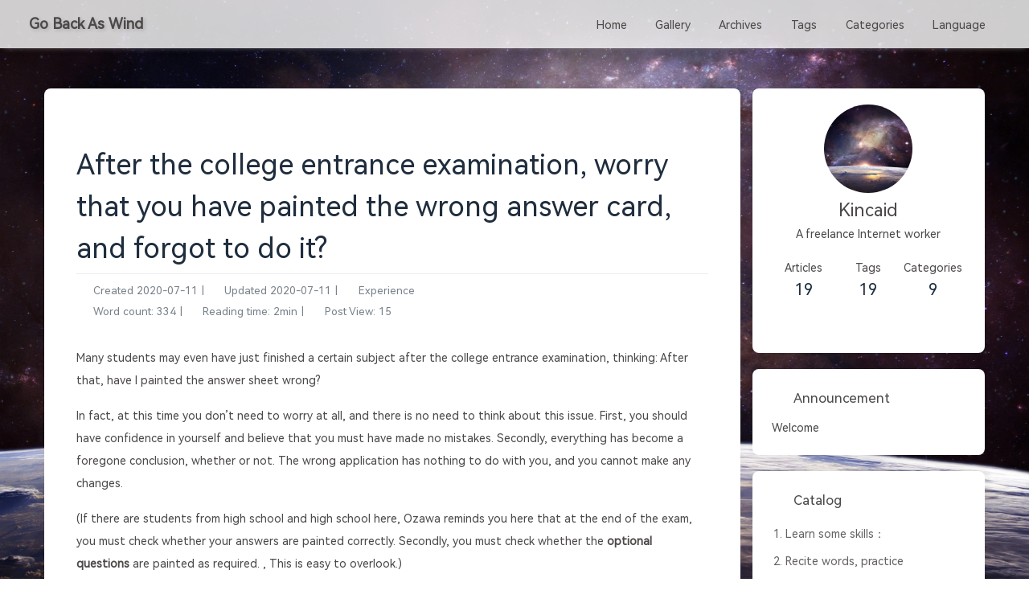

--- FILE ---
content_type: text/html
request_url: https://r2wind.com/articles/20200711.html
body_size: 6532
content:
<!DOCTYPE html><html lang="en" data-theme="light"><head><meta charset="UTF-8"><meta http-equiv="X-UA-Compatible" content="IE=edge"><meta name="viewport" content="width=device-width, initial-scale=1.0, maximum-scale=1.0, user-scalable=no"><title>After the college entrance examination, worry that you have painted the wrong answer card, and forgot to do it? | Go Back As Wind</title><meta name="author" content="Kincaid"><meta name="copyright" content="Kincaid"><meta name="format-detection" content="telephone=no"><meta name="theme-color" content="#ffffff"><meta name="description" content="Many students may even have just finished a certain subject after the college entrance examination, thinking: After that, have I painted the answer sheet wrong? In fact, at this time you don’t need to">
<meta property="og:type" content="article">
<meta property="og:title" content="After the college entrance examination, worry that you have painted the wrong answer card, and forgot to do it?">
<meta property="og:url" content="https://r2wind.com/articles/20200711.html">
<meta property="og:site_name" content="Go Back As Wind">
<meta property="og:description" content="Many students may even have just finished a certain subject after the college entrance examination, thinking: After that, have I painted the answer sheet wrong? In fact, at this time you don’t need to">
<meta property="og:locale" content="en_US">
<meta property="og:image" content="https://resources.r2wind.com/img/tree-736882_1280.jpg">
<meta property="article:published_time" content="2020-07-11T13:52:52.000Z">
<meta property="article:modified_time" content="2020-07-11T13:52:52.000Z">
<meta property="article:author" content="Kincaid">
<meta property="article:tag" content="Learn">
<meta name="twitter:card" content="summary">
<meta name="twitter:image" content="https://resources.r2wind.com/img/tree-736882_1280.jpg"><link rel="shortcut icon" href="https://resources.r2wind.com/img/logo.ico"><link rel="canonical" href="https://r2wind.com/articles/20200711.html"><link rel="preconnect" href="//cdn.jsdelivr.net"/><link rel="preconnect" href="//www.google-analytics.com" crossorigin=""/><link rel="preconnect" href="//busuanzi.ibruce.info"/><meta/><meta/><link rel="stylesheet" href="/css/index.css"><script src="/cdn-cgi/scripts/7d0fa10a/cloudflare-static/rocket-loader.min.js" data-cf-settings="4e89cb721072f5be7121fb0f-|49"></script><link rel="stylesheet" href="https://mirrors.r2wind.com/npm/@fortawesome/fontawesome-free/css/all.min.css" media="print" onload="this.media='all'"><script src="/cdn-cgi/scripts/7d0fa10a/cloudflare-static/rocket-loader.min.js" data-cf-settings="4e89cb721072f5be7121fb0f-|49"></script><link rel="stylesheet" href="https://mirrors.r2wind.com/npm/@fancyapps/ui/dist/fancybox.min.css" media="print" onload="this.media='all'"><script async="async" src="https://www.googletagmanager.com/gtag/js?id=G-V01X98EDSJ" type="4e89cb721072f5be7121fb0f-text/javascript"></script><script type="4e89cb721072f5be7121fb0f-text/javascript">window.dataLayer = window.dataLayer || [];
function gtag(){dataLayer.push(arguments);}
gtag('js', new Date());
gtag('config', 'G-V01X98EDSJ');
</script><script type="4e89cb721072f5be7121fb0f-text/javascript">const GLOBAL_CONFIG = { 
  root: '/',
  algolia: undefined,
  localSearch: undefined,
  translate: undefined,
  noticeOutdate: undefined,
  highlight: {"plugin":"highlighjs","highlightCopy":true,"highlightLang":true,"highlightHeightLimit":false},
  copy: {
    success: 'Copy successfully',
    error: 'Copy error',
    noSupport: 'The browser does not support'
  },
  relativeDate: {
    homepage: true,
    post: false
  },
  runtime: 'days',
  date_suffix: {
    just: 'Just',
    min: 'minutes ago',
    hour: 'hours ago',
    day: 'days ago',
    month: 'months ago'
  },
  copyright: undefined,
  lightbox: 'fancybox',
  Snackbar: undefined,
  source: {
    justifiedGallery: {
      js: 'https://cdn.jsdelivr.net/npm/flickr-justified-gallery/dist/fjGallery.min.js',
      css: 'https://cdn.jsdelivr.net/npm/flickr-justified-gallery/dist/fjGallery.min.css'
    }
  },
  isPhotoFigcaption: false,
  islazyload: false,
  isAnchor: false,
  percent: {
    toc: true,
    rightside: false,
  }
}</script><script id="config-diff" type="4e89cb721072f5be7121fb0f-text/javascript">var GLOBAL_CONFIG_SITE = {
  title: 'After the college entrance examination, worry that you have painted the wrong answer card, and forgot to do it?',
  isPost: true,
  isHome: false,
  isHighlightShrink: false,
  isToc: true,
  postUpdate: '2020-07-11 21:52:52'
}</script><noscript><style type="text/css">
  #nav {
    opacity: 1
  }
  .justified-gallery img {
    opacity: 1
  }

  #recent-posts time,
  #post-meta time {
    display: inline !important
  }
</style></noscript><script type="4e89cb721072f5be7121fb0f-text/javascript">(win=>{
    win.saveToLocal = {
      set: function setWithExpiry(key, value, ttl) {
        if (ttl === 0) return
        const now = new Date()
        const expiryDay = ttl * 86400000
        const item = {
          value: value,
          expiry: now.getTime() + expiryDay,
        }
        localStorage.setItem(key, JSON.stringify(item))
      },

      get: function getWithExpiry(key) {
        const itemStr = localStorage.getItem(key)

        if (!itemStr) {
          return undefined
        }
        const item = JSON.parse(itemStr)
        const now = new Date()

        if (now.getTime() > item.expiry) {
          localStorage.removeItem(key)
          return undefined
        }
        return item.value
      }
    }
  
    win.getScript = url => new Promise((resolve, reject) => {
      const script = document.createElement('script')
      script.src = url
      script.async = true
      script.onerror = reject
      script.onload = script.onreadystatechange = function() {
        const loadState = this.readyState
        if (loadState && loadState !== 'loaded' && loadState !== 'complete') return
        script.onload = script.onreadystatechange = null
        resolve()
      }
      document.head.appendChild(script)
    })
  
      win.activateDarkMode = function () {
        document.documentElement.setAttribute('data-theme', 'dark')
        if (document.querySelector('meta[name="theme-color"]') !== null) {
          document.querySelector('meta[name="theme-color"]').setAttribute('content', '#0d0d0d')
        }
      }
      win.activateLightMode = function () {
        document.documentElement.setAttribute('data-theme', 'light')
        if (document.querySelector('meta[name="theme-color"]') !== null) {
          document.querySelector('meta[name="theme-color"]').setAttribute('content', '#ffffff')
        }
      }
      const t = saveToLocal.get('theme')
    
          if (t === 'dark') activateDarkMode()
          else if (t === 'light') activateLightMode()
        
      const asideStatus = saveToLocal.get('aside-status')
      if (asideStatus !== undefined) {
        if (asideStatus === 'hide') {
          document.documentElement.classList.add('hide-aside')
        } else {
          document.documentElement.classList.remove('hide-aside')
        }
      }
    
    const detectApple = () => {
      if(/iPad|iPhone|iPod|Macintosh/.test(navigator.userAgent)){
        document.documentElement.classList.add('apple')
      }
    }
    detectApple()
    })(window)</script><link rel="stylesheet" href="https://fonts.r2wind.com/fonts.css"><meta name="generator" content="Hexo 6.3.0"><link rel="alternate" href="/atom.xml" title="Go Back As Wind" type="application/atom+xml">
</head><body><div id="web_bg"></div><div id="sidebar"><div id="menu-mask"></div><div id="sidebar-menus"><div class="avatar-img is-center"><script src="/cdn-cgi/scripts/7d0fa10a/cloudflare-static/rocket-loader.min.js" data-cf-settings="4e89cb721072f5be7121fb0f-|49"></script><img src="https://resources.r2wind.com/img/background.jpg" onerror="onerror=null;src='/img/friend_404.gif'" alt="avatar"/></div><div class="sidebar-site-data site-data is-center"><a href="/archives/"><div class="headline">Articles</div><div class="length-num">19</div></a><a href="/tags/"><div class="headline">Tags</div><div class="length-num">19</div></a><a href="/categories/"><div class="headline">Categories</div><div class="length-num">9</div></a></div><hr/><div class="menus_items"><div class="menus_item"><a class="site-page" href="/"><i class="fa-fw fas fa-home"></i><span> Home</span></a></div><div class="menus_item"><a class="site-page" href="/Gallery"><i class="fa-fw fa fa-image"></i><span> Gallery</span></a></div><div class="menus_item"><a class="site-page" href="/archives/"><i class="fa-fw fas fa-archive"></i><span> Archives</span></a></div><div class="menus_item"><a class="site-page" href="/tags/"><i class="fa-fw fas fa-tags"></i><span> Tags</span></a></div><div class="menus_item"><a class="site-page" href="/categories/"><i class="fa-fw fas fa-folder-open"></i><span> Categories</span></a></div><div class="menus_item"><a class="site-page group" href="javascript:void(0);"><i class="fa-fw fas fa-language"></i><span> Language</span><i class="fas fa-chevron-down"></i></a><ul class="menus_item_child"><li><a class="site-page child" target="_blank" rel="noopener" href="https://r2wind.cn"><span> 简体中文</span></a></li><li><a class="site-page child" target="_blank" rel="noopener" href="https://yjz.hk"><span> 繁體中文</span></a></li></ul></div></div></div></div><div class="post" id="body-wrap"><header class="not-top-img" id="page-header"><nav id="nav"><span id="blog-info"><a href="/" title="Go Back As Wind"><span class="site-name">Go Back As Wind</span></a></span><div id="menus"><div class="menus_items"><div class="menus_item"><a class="site-page" href="/"><i class="fa-fw fas fa-home"></i><span> Home</span></a></div><div class="menus_item"><a class="site-page" href="/Gallery"><i class="fa-fw fa fa-image"></i><span> Gallery</span></a></div><div class="menus_item"><a class="site-page" href="/archives/"><i class="fa-fw fas fa-archive"></i><span> Archives</span></a></div><div class="menus_item"><a class="site-page" href="/tags/"><i class="fa-fw fas fa-tags"></i><span> Tags</span></a></div><div class="menus_item"><a class="site-page" href="/categories/"><i class="fa-fw fas fa-folder-open"></i><span> Categories</span></a></div><div class="menus_item"><a class="site-page group" href="javascript:void(0);"><i class="fa-fw fas fa-language"></i><span> Language</span><i class="fas fa-chevron-down"></i></a><ul class="menus_item_child"><li><a class="site-page child" target="_blank" rel="noopener" href="https://r2wind.cn"><span> 简体中文</span></a></li><li><a class="site-page child" target="_blank" rel="noopener" href="https://yjz.hk"><span> 繁體中文</span></a></li></ul></div></div><div id="toggle-menu"><a class="site-page"><i class="fas fa-bars fa-fw"></i></a></div></div></nav></header><main class="layout" id="content-inner"><div id="post"><div id="post-info"><h1 class="post-title">After the college entrance examination, worry that you have painted the wrong answer card, and forgot to do it?</h1><div id="post-meta"><div class="meta-firstline"><span class="post-meta-date"><i class="far fa-calendar-alt fa-fw post-meta-icon"></i><span class="post-meta-label">Created</span><time class="post-meta-date-created" datetime="2020-07-11T13:52:52.000Z" title="Created 2020-07-11 21:52:52">2020-07-11</time><span class="post-meta-separator">|</span><i class="fas fa-history fa-fw post-meta-icon"></i><span class="post-meta-label">Updated</span><time class="post-meta-date-updated" datetime="2020-07-11T13:52:52.000Z" title="Updated 2020-07-11 21:52:52">2020-07-11</time></span><span class="post-meta-categories"><span class="post-meta-separator">|</span><i class="fas fa-inbox fa-fw post-meta-icon"></i><a class="post-meta-categories" href="/categories/Experience/">Experience</a></span></div><div class="meta-secondline"><span class="post-meta-separator">|</span><span class="post-meta-wordcount"><i class="far fa-file-word fa-fw post-meta-icon"></i><span class="post-meta-label">Word count:</span><span class="word-count">334</span><span class="post-meta-separator">|</span><i class="far fa-clock fa-fw post-meta-icon"></i><span class="post-meta-label">Reading time:</span><span>2min</span></span><span class="post-meta-separator">|</span><span class="post-meta-pv-cv" id="" data-flag-title="After the college entrance examination, worry that you have painted the wrong answer card, and forgot to do it?"><i class="far fa-eye fa-fw post-meta-icon"></i><span class="post-meta-label">Post View:</span><span id="busuanzi_value_page_pv"><i class="fa-solid fa-spinner fa-spin"></i></span></span></div></div></div><article class="post-content" id="article-container"><p>Many students may even have just finished a certain subject after the college entrance examination, thinking: After that, have I painted the answer sheet wrong?</p>
<p>In fact, at this time you don’t need to worry at all, and there is no need to think about this issue. First, you should have confidence in yourself and believe that you must have made no mistakes. Secondly, everything has become a foregone conclusion, whether or not. The wrong application has nothing to do with you, and you cannot make any changes.</p>
<p>(If there are students from high school and high school here, Ozawa reminds you here that at the end of the exam, you must check whether your answers are painted correctly. Secondly, you must check whether the <strong>optional questions</strong> are painted as required. , This is easy to overlook.)</p>
<p>Rather than thinking about these things after finishing the exam, high school students should consider doing the following things to improve themselves:</p>
<h1 id="Learn-some-skills："><a href="#Learn-some-skills：" class="headerlink" title="Learn some skills："></a><strong>Learn some skills：</strong></h1><p>After the exam, you can choose to learn some skills:</p>
<ul>
<li>Learn to drive, you can go to test subject one and so on.</li>
<li>The use of office software (you will use this when you go to university).</li>
<li><strong>python</strong> (This thing is really popular now, and many companies are hiring relevant talents).</li>
</ul>
<h1 id="Recite-words-practice-pronunciation"><a href="#Recite-words-practice-pronunciation" class="headerlink" title="Recite words, practice pronunciation"></a><strong>Recite words, practice pronunciation</strong></h1><p>Everyone knows that colleges need to pass CET-4 and CET-6, so you can consider memorizing vocabulary, practice listening and pronunciation during this holiday, and prepare for CET-4 and CET-6 exams in advance.</p>
<h1 id="look-for-a-job"><a href="#look-for-a-job" class="headerlink" title="look for a job"></a><strong>look for a job</strong></h1><p>You can find an internship job, experience social life, exercise your own abilities, or participate in some online practical activities, such as the knowledge co-construction of Socialwiki, Tencent Youth Science and Technology College, and so on.</p>
<h1 id="To-travel"><a href="#To-travel" class="headerlink" title="To travel"></a><strong>To travel</strong></h1><p>Come on a walk-and-go trip, go where you want to go, but remember to pay attention to personal protection~</p>
<p>Finally,</p>
<p>Ozawa is here to wish everyone ** the title of the gold list, and get admitted to the ideal university**!</p>
</article><div class="post-copyright"><div class="post-copyright__author"><span class="post-copyright-meta">Author: </span><span class="post-copyright-info"><a href="https://r2wind.com">Kincaid</a></span></div><div class="post-copyright__type"><span class="post-copyright-meta">Link: </span><span class="post-copyright-info"><a href="https://r2wind.com/articles/20200711.html">https://r2wind.com/articles/20200711.html</a></span></div><div class="post-copyright__notice"><span class="post-copyright-meta">Copyright Notice: </span><span class="post-copyright-info">All articles in this blog are licensed under <a target="_blank" rel="noopener" href="https://creativecommons.org/licenses/by-nc-sa/4.0/">CC BY-NC-SA 4.0</a> unless stating additionally.</span></div></div><div class="tag_share"><div class="post-meta__tag-list"><a class="post-meta__tags" href="/tags/Learn/">Learn</a></div><div class="post_share"><div class="social-share" data-image="https://resources.r2wind.com/img/tree-736882_1280.jpg" data-sites="facebook,twitter,wechat,weibo,qq"></div><script src="/cdn-cgi/scripts/7d0fa10a/cloudflare-static/rocket-loader.min.js" data-cf-settings="4e89cb721072f5be7121fb0f-|49"></script><link rel="stylesheet" href="https://mirrors.r2wind.com/npm/butterfly-extsrc/sharejs/dist/css/share.min.css" media="print" onload="this.media='all'"><script src="https://mirrors.r2wind.com/npm/butterfly-extsrc/sharejs/dist/js/social-share.min.js" defer type="4e89cb721072f5be7121fb0f-text/javascript"></script></div></div><nav class="pagination-post" id="pagination"><div class="prev-post pull-left"><a href="/articles/20200725.html" title="How to post a long video in WeChat Moments (not folded style)"><script src="/cdn-cgi/scripts/7d0fa10a/cloudflare-static/rocket-loader.min.js" data-cf-settings="4e89cb721072f5be7121fb0f-|49"></script><img class="cover" src="https://resources.r2wind.com/img/mountains-139012_1280.jpg" onerror="onerror=null;src='/img/404.jpg'" alt="cover of previous post"><div class="pagination-info"><div class="label">Previous Post</div><div class="prev_info">How to post a long video in WeChat Moments (not folded style)</div></div></a></div><div class="next-post pull-right"><a href="/articles/20200310.html" title="WeCom mobile version and computer version live broadcast tutorial"><script src="/cdn-cgi/scripts/7d0fa10a/cloudflare-static/rocket-loader.min.js" data-cf-settings="4e89cb721072f5be7121fb0f-|49"></script><img class="cover" src="https://resources.r2wind.com/img/iceberg-404966_1280.jpg" onerror="onerror=null;src='/img/404.jpg'" alt="cover of next post"><div class="pagination-info"><div class="label">Next Post</div><div class="next_info">WeCom mobile version and computer version live broadcast tutorial</div></div></a></div></nav></div><div class="aside-content" id="aside-content"><div class="card-widget card-info"><div class="is-center"><div class="avatar-img"><script src="/cdn-cgi/scripts/7d0fa10a/cloudflare-static/rocket-loader.min.js" data-cf-settings="4e89cb721072f5be7121fb0f-|49"></script><img src="https://resources.r2wind.com/img/background.jpg" onerror="this.onerror=null;this.src='/img/friend_404.gif'" alt="avatar"/></div><div class="author-info__name">Kincaid</div><div class="author-info__description">A freelance Internet worker</div></div><div class="card-info-data site-data is-center"><a href="/archives/"><div class="headline">Articles</div><div class="length-num">19</div></a><a href="/tags/"><div class="headline">Tags</div><div class="length-num">19</div></a><a href="/categories/"><div class="headline">Categories</div><div class="length-num">9</div></a></div><div class="card-info-social-icons is-center"><a class="social-icon" href="https://github.com/KincaidYang" target="_blank" title="Github"><i class="fab fa-github"></i></a><a class="social-icon" href="/cdn-cgi/l/email-protection#6f1605152f1d5d1806010b41001d08" target="_blank" title="Email"><i class="fas fa-envelope"></i></a><a class="social-icon" href="/atom.xml" target="_blank" title="RSS"><i class="fa fa-rss"></i></a></div></div><div class="card-widget card-announcement"><div class="item-headline"><i class="fas fa-bullhorn fa-shake"></i><span>Announcement</span></div><div class="announcement_content">Welcome</div></div><div class="sticky_layout"><div class="card-widget" id="card-toc"><div class="item-headline"><i class="fas fa-stream"></i><span>Catalog</span><span class="toc-percentage"></span></div><div class="toc-content"><ol class="toc"><li class="toc-item toc-level-1"><a class="toc-link" href="#Learn-some-skills%EF%BC%9A"><span class="toc-number">1.</span> <span class="toc-text">Learn some skills：</span></a></li><li class="toc-item toc-level-1"><a class="toc-link" href="#Recite-words-practice-pronunciation"><span class="toc-number">2.</span> <span class="toc-text">Recite words, practice pronunciation</span></a></li><li class="toc-item toc-level-1"><a class="toc-link" href="#look-for-a-job"><span class="toc-number">3.</span> <span class="toc-text">look for a job</span></a></li><li class="toc-item toc-level-1"><a class="toc-link" href="#To-travel"><span class="toc-number">4.</span> <span class="toc-text">To travel</span></a></li></ol></div></div><div class="card-widget card-recent-post"><div class="item-headline"><i class="fas fa-history"></i><span>Recent Post</span></div><div class="aside-list"><div class="aside-list-item"><a class="thumbnail" href="/articles/20220417.html" title="2022 &quot;ends&quot; early~"><script src="/cdn-cgi/scripts/7d0fa10a/cloudflare-static/rocket-loader.min.js" data-cf-settings="4e89cb721072f5be7121fb0f-|49"></script><img src="https://resources.r2wind.com/img/202204/sky-6811874_1920.jpg" onerror="this.onerror=null;this.src='/img/404.jpg'" alt="2022 &quot;ends&quot; early~"/></a><div class="content"><a class="title" href="/articles/20220417.html" title="2022 &quot;ends&quot; early~">2022 &quot;ends&quot; early~</a><time datetime="2022-04-17T15:14:22.000Z" title="Created 2022-04-17 23:14:22">2022-04-17</time></div></div><div class="aside-list-item"><a class="thumbnail" href="/articles/20220416.html" title="AS205794"><script src="/cdn-cgi/scripts/7d0fa10a/cloudflare-static/rocket-loader.min.js" data-cf-settings="4e89cb721072f5be7121fb0f-|49"></script><img src="https://resources.r2wind.com/img/202204/flowers-7050948_1920.jpg" onerror="this.onerror=null;this.src='/img/404.jpg'" alt="AS205794"/></a><div class="content"><a class="title" href="/articles/20220416.html" title="AS205794">AS205794</a><time datetime="2022-04-16T12:57:49.000Z" title="Created 2022-04-16 20:57:49">2022-04-16</time></div></div><div class="aside-list-item"><a class="thumbnail" href="/articles/20220412.html" title="Use Caddy to build a lightweight web server"><script src="/cdn-cgi/scripts/7d0fa10a/cloudflare-static/rocket-loader.min.js" data-cf-settings="4e89cb721072f5be7121fb0f-|49"></script><img src="https://resources.r2wind.com/img/202204/grass-5212125_1920.jpg" onerror="this.onerror=null;this.src='/img/404.jpg'" alt="Use Caddy to build a lightweight web server"/></a><div class="content"><a class="title" href="/articles/20220412.html" title="Use Caddy to build a lightweight web server">Use Caddy to build a lightweight web server</a><time datetime="2022-04-12T04:41:53.000Z" title="Created 2022-04-12 12:41:53">2022-04-12</time></div></div><div class="aside-list-item"><a class="thumbnail" href="/articles/20220328.html" title="The solution to the prompt &quot;One or more intermediate certificates in the certificate chain are missing&quot; when Tencent Cloud free SSL certificate is deployed in IIS"><script src="/cdn-cgi/scripts/7d0fa10a/cloudflare-static/rocket-loader.min.js" data-cf-settings="4e89cb721072f5be7121fb0f-|49"></script><img src="https://resources.r2wind.com/img/202203/ocean-6530523_1280.jpg" onerror="this.onerror=null;this.src='/img/404.jpg'" alt="The solution to the prompt &quot;One or more intermediate certificates in the certificate chain are missing&quot; when Tencent Cloud free SSL certificate is deployed in IIS"/></a><div class="content"><a class="title" href="/articles/20220328.html" title="The solution to the prompt &quot;One or more intermediate certificates in the certificate chain are missing&quot; when Tencent Cloud free SSL certificate is deployed in IIS">The solution to the prompt &quot;One or more intermediate certificates in the certificate chain are missing&quot; when Tencent Cloud free SSL certificate is deployed in IIS</a><time datetime="2022-03-28T14:42:34.000Z" title="Created 2022-03-28 22:42:34">2022-03-28</time></div></div><div class="aside-list-item"><a class="thumbnail" href="/articles/20220217.html" title="BuyVM Configure AnyCast IP"><script src="/cdn-cgi/scripts/7d0fa10a/cloudflare-static/rocket-loader.min.js" data-cf-settings="4e89cb721072f5be7121fb0f-|49"></script><img src="https://resources.r2wind.com/img/202202/feather-7009025_1280.jpg" onerror="this.onerror=null;this.src='/img/404.jpg'" alt="BuyVM Configure AnyCast IP"/></a><div class="content"><a class="title" href="/articles/20220217.html" title="BuyVM Configure AnyCast IP">BuyVM Configure AnyCast IP</a><time datetime="2022-02-17T05:21:37.000Z" title="Created 2022-02-17 13:21:37">2022-02-17</time></div></div></div></div></div></div></main><footer id="footer" style="background-image: url('https://resources.r2wind.com/img/background.jpg')"><div id="footer-wrap"><div class="copyright">&copy;2017 - 2023 By Kincaid</div><div class="framework-info"><span>Power By </span><a target="_blank" rel="noopener" href="https://hexo.io">Hexo</a><span class="footer-separator">|</span><span>Theme By </span><a target="_blank" rel="noopener" href="https://github.com/jerryc127/hexo-theme-butterfly">Butterfly</a><span class="footer-separator">|</span><span>CoverImage By </span><a target="_blank" rel="noopener" href="https://pixabay.com/">Pixabay</a></div></div></footer></div><div id="rightside"><div id="rightside-config-hide"><button id="readmode" type="button" title="Read Mode"><i class="fas fa-book-open"></i></button><button id="darkmode" type="button" title="Switch Between Light And Dark Mode"><i class="fas fa-adjust"></i></button><button id="hide-aside-btn" type="button" title="Toggle between single-column and double-column"><i class="fas fa-arrows-alt-h"></i></button></div><div id="rightside-config-show"><button id="rightside_config" type="button" title="Setting"><i class="fas fa-cog fa-spin"></i></button><button class="close" id="mobile-toc-button" type="button" title="Table Of Contents"><i class="fas fa-list-ul"></i></button><button id="go-up" type="button" title="Back To Top"><span class="scroll-percent"></span><i class="fas fa-arrow-up"></i></button></div></div><div><script data-cfasync="false" src="/cdn-cgi/scripts/5c5dd728/cloudflare-static/email-decode.min.js"></script><script src="/js/utils.js" type="4e89cb721072f5be7121fb0f-text/javascript"></script><script src="/js/main.js" type="4e89cb721072f5be7121fb0f-text/javascript"></script><script src="https://mirrors.r2wind.com/npm/@fancyapps/ui/dist/fancybox.umd.min.js" type="4e89cb721072f5be7121fb0f-text/javascript"></script><div class="js-pjax"></div><canvas class="fireworks" mobile="false"></canvas><script src="https://mirrors.r2wind.com/npm/butterfly-extsrc/dist/fireworks.min.js" type="4e89cb721072f5be7121fb0f-text/javascript"></script><script async data-pjax src="//busuanzi.ibruce.info/busuanzi/2.3/busuanzi.pure.mini.js" type="4e89cb721072f5be7121fb0f-text/javascript"></script></div><script src="/cdn-cgi/scripts/7d0fa10a/cloudflare-static/rocket-loader.min.js" data-cf-settings="4e89cb721072f5be7121fb0f-|49" defer></script><script defer src="https://static.cloudflareinsights.com/beacon.min.js/vcd15cbe7772f49c399c6a5babf22c1241717689176015" integrity="sha512-ZpsOmlRQV6y907TI0dKBHq9Md29nnaEIPlkf84rnaERnq6zvWvPUqr2ft8M1aS28oN72PdrCzSjY4U6VaAw1EQ==" data-cf-beacon='{"version":"2024.11.0","token":"0efe8ed7d40d46a89cd276863aa6b447","r":1,"server_timing":{"name":{"cfCacheStatus":true,"cfEdge":true,"cfExtPri":true,"cfL4":true,"cfOrigin":true,"cfSpeedBrain":true},"location_startswith":null}}' crossorigin="anonymous"></script>
</body></html>

--- FILE ---
content_type: application/javascript
request_url: https://r2wind.com/js/main.js
body_size: 5703
content:
document.addEventListener('DOMContentLoaded', function () {
  let headerContentWidth, $nav
  let mobileSidebarOpen = false

  const adjustMenu = init => {
    const getAllWidth = ele => {
      let width = 0
      ele.length && Array.from(ele).forEach(i => { width += i.offsetWidth })
      return width
    }

    if (init) {
      const blogInfoWidth = getAllWidth(document.querySelector('#blog-info > a').children)
      const menusWidth = getAllWidth(document.getElementById('menus').children)
      headerContentWidth = blogInfoWidth + menusWidth
      $nav = document.getElementById('nav')
    }

    let hideMenuIndex = ''
    if (window.innerWidth <= 768) hideMenuIndex = true
    else hideMenuIndex = headerContentWidth > $nav.offsetWidth - 120

    if (hideMenuIndex) {
      $nav.classList.add('hide-menu')
    } else {
      $nav.classList.remove('hide-menu')
    }
  }

  // 初始化header
  const initAdjust = () => {
    adjustMenu(true)
    $nav.classList.add('show')
  }

  // sidebar menus
  const sidebarFn = {
    open: () => {
      btf.sidebarPaddingR()
      document.body.style.overflow = 'hidden'
      btf.animateIn(document.getElementById('menu-mask'), 'to_show 0.5s')
      document.getElementById('sidebar-menus').classList.add('open')
      mobileSidebarOpen = true
    },
    close: () => {
      const $body = document.body
      $body.style.overflow = ''
      $body.style.paddingRight = ''
      btf.animateOut(document.getElementById('menu-mask'), 'to_hide 0.5s')
      document.getElementById('sidebar-menus').classList.remove('open')
      mobileSidebarOpen = false
    }
  }

  /**
   * 首頁top_img底下的箭頭
   */
  const scrollDownInIndex = () => {
    const $scrollDownEle = document.getElementById('scroll-down')
    $scrollDownEle && $scrollDownEle.addEventListener('click', function () {
      btf.scrollToDest(document.getElementById('content-inner').offsetTop, 300)
    })
  }

  /**
   * 代碼
   * 只適用於Hexo默認的代碼渲染
   */
  const addHighlightTool = function () {
    const highLight = GLOBAL_CONFIG.highlight
    if (!highLight) return

    const isHighlightCopy = highLight.highlightCopy
    const isHighlightLang = highLight.highlightLang
    const isHighlightShrink = GLOBAL_CONFIG_SITE.isHighlightShrink
    const highlightHeightLimit = highLight.highlightHeightLimit
    const isShowTool = isHighlightCopy || isHighlightLang || isHighlightShrink !== undefined
    const $figureHighlight = highLight.plugin === 'highlighjs' ? document.querySelectorAll('figure.highlight') : document.querySelectorAll('pre[class*="language-"]')

    if (!((isShowTool || highlightHeightLimit) && $figureHighlight.length)) return

    const isPrismjs = highLight.plugin === 'prismjs'

    let highlightShrinkEle = ''
    let highlightCopyEle = ''
    const highlightShrinkClass = isHighlightShrink === true ? 'closed' : ''

    if (isHighlightShrink !== undefined) {
      highlightShrinkEle = `<i class="fas fa-angle-down expand ${highlightShrinkClass}"></i>`
    }

    if (isHighlightCopy) {
      highlightCopyEle = '<div class="copy-notice"></div><i class="fas fa-paste copy-button"></i>'
    }

    const copy = (text, ctx) => {
      if (document.queryCommandSupported && document.queryCommandSupported('copy')) {
        document.execCommand('copy')
        if (GLOBAL_CONFIG.Snackbar !== undefined) {
          btf.snackbarShow(GLOBAL_CONFIG.copy.success)
        } else {
          const prevEle = ctx.previousElementSibling
          prevEle.innerText = GLOBAL_CONFIG.copy.success
          prevEle.style.opacity = 1
          setTimeout(() => { prevEle.style.opacity = 0 }, 700)
        }
      } else {
        if (GLOBAL_CONFIG.Snackbar !== undefined) {
          btf.snackbarShow(GLOBAL_CONFIG.copy.noSupport)
        } else {
          ctx.previousElementSibling.innerText = GLOBAL_CONFIG.copy.noSupport
        }
      }
    }

    // click events
    const highlightCopyFn = (ele) => {
      const $buttonParent = ele.parentNode
      $buttonParent.classList.add('copy-true')
      const selection = window.getSelection()
      const range = document.createRange()
      if (isPrismjs) range.selectNodeContents($buttonParent.querySelectorAll('pre code')[0])
      else range.selectNodeContents($buttonParent.querySelectorAll('table .code pre')[0])
      selection.removeAllRanges()
      selection.addRange(range)
      const text = selection.toString()
      copy(text, ele.lastChild)
      selection.removeAllRanges()
      $buttonParent.classList.remove('copy-true')
    }

    const highlightShrinkFn = (ele) => {
      const $nextEle = [...ele.parentNode.children].slice(1)
      ele.firstChild.classList.toggle('closed')
      if (btf.isHidden($nextEle[$nextEle.length - 1])) {
        $nextEle.forEach(e => { e.style.display = 'block' })
      } else {
        $nextEle.forEach(e => { e.style.display = 'none' })
      }
    }

    const highlightToolsFn = function (e) {
      const $target = e.target.classList
      if ($target.contains('expand')) highlightShrinkFn(this)
      else if ($target.contains('copy-button')) highlightCopyFn(this)
    }

    const expandCode = function () {
      this.classList.toggle('expand-done')
    }

    function createEle (lang, item, service) {
      const fragment = document.createDocumentFragment()

      if (isShowTool) {
        const hlTools = document.createElement('div')
        hlTools.className = `highlight-tools ${highlightShrinkClass}`
        hlTools.innerHTML = highlightShrinkEle + lang + highlightCopyEle
        hlTools.addEventListener('click', highlightToolsFn)
        fragment.appendChild(hlTools)
      }

      if (highlightHeightLimit && item.offsetHeight > highlightHeightLimit + 30) {
        const ele = document.createElement('div')
        ele.className = 'code-expand-btn'
        ele.innerHTML = '<i class="fas fa-angle-double-down"></i>'
        ele.addEventListener('click', expandCode)
        fragment.appendChild(ele)
      }

      if (service === 'hl') {
        item.insertBefore(fragment, item.firstChild)
      } else {
        item.parentNode.insertBefore(fragment, item)
      }
    }

    if (isHighlightLang) {
      if (isPrismjs) {
        $figureHighlight.forEach(function (item) {
          const langName = item.getAttribute('data-language') ? item.getAttribute('data-language') : 'Code'
          const highlightLangEle = `<div class="code-lang">${langName}</div>`
          btf.wrap(item, 'figure', { class: 'highlight' })
          createEle(highlightLangEle, item)
        })
      } else {
        $figureHighlight.forEach(function (item) {
          let langName = item.getAttribute('class').split(' ')[1]
          if (langName === 'plain' || langName === undefined) langName = 'Code'
          const highlightLangEle = `<div class="code-lang">${langName}</div>`
          createEle(highlightLangEle, item, 'hl')
        })
      }
    } else {
      if (isPrismjs) {
        $figureHighlight.forEach(function (item) {
          btf.wrap(item, 'figure', { class: 'highlight' })
          createEle('', item)
        })
      } else {
        $figureHighlight.forEach(function (item) {
          createEle('', item, 'hl')
        })
      }
    }
  }

  /**
   * PhotoFigcaption
   */
  function addPhotoFigcaption () {
    document.querySelectorAll('#article-container img').forEach(function (item) {
      const parentEle = item.parentNode
      const altValue = item.title || item.alt
      if (altValue && !parentEle.parentNode.classList.contains('justified-gallery')) {
        const ele = document.createElement('div')
        ele.className = 'img-alt is-center'
        ele.textContent = altValue
        parentEle.insertBefore(ele, item.nextSibling)
      }
    })
  }

  /**
   * Lightbox
   */
  const runLightbox = () => {
    btf.loadLightbox(document.querySelectorAll('#article-container img:not(.no-lightbox)'))
  }

  /**
   * justified-gallery 圖庫排版
   */
  const runJustifiedGallery = function (ele) {
    ele.forEach(item => {
      const $imgList = item.querySelectorAll('img')

      $imgList.forEach(i => {
        const dataLazySrc = i.getAttribute('data-lazy-src')
        if (dataLazySrc) i.src = dataLazySrc
        btf.wrap(i, 'div', { class: 'fj-gallery-item' })
      })
    })

    if (window.fjGallery) {
      setTimeout(() => { btf.initJustifiedGallery(ele) }, 100)
      return
    }

    const newEle = document.createElement('link')
    newEle.rel = 'stylesheet'
    newEle.href = GLOBAL_CONFIG.source.justifiedGallery.css
    document.body.appendChild(newEle)
    getScript(`${GLOBAL_CONFIG.source.justifiedGallery.js}`).then(() => { btf.initJustifiedGallery(ele) })
  }

  /**
   * rightside scroll percent
   */
  const rightsideScrollPercent = currentTop => {
    const perNum = btf.getScrollPercent(currentTop,document.body)
    const $goUp = document.getElementById('go-up')
    if ( perNum < 95 ) {
      $goUp.classList.add('show-percent')
      $goUp.querySelector('.scroll-percent').textContent = perNum
    }
    else {
      $goUp.classList.remove('show-percent')
    }
  }

  /**
   * 滾動處理
   */
  const scrollFn = function () {
    const $rightside = document.getElementById('rightside')
    const innerHeight = window.innerHeight + 56

    // 當滾動條小于 56 的時候
    if (document.body.scrollHeight <= innerHeight) {
      $rightside.style.cssText = 'opacity: 1; transform: translateX(-58px)'
      return
    }

    // find the scroll direction
    function scrollDirection (currentTop) {
      const result = currentTop > initTop // true is down & false is up
      initTop = currentTop
      return result
    }

    let initTop = 0
    let isChatShow = true
    const $header = document.getElementById('page-header')
    const isChatBtnHide = typeof chatBtnHide === 'function'
    const isChatBtnShow = typeof chatBtnShow === 'function'
    const isShowPercent = GLOBAL_CONFIG.percent.rightside

    const scrollTask = btf.throttle(() => {
        const currentTop = window.scrollY || document.documentElement.scrollTop
        const isDown = scrollDirection(currentTop)
        if (currentTop > 56) {
          if (isDown) {
            if ($header.classList.contains('nav-visible')) $header.classList.remove('nav-visible')
            if (isChatBtnShow && isChatShow === true) {
              chatBtnHide()
              isChatShow = false
            }
          } else {
            if (!$header.classList.contains('nav-visible')) $header.classList.add('nav-visible')
            if (isChatBtnHide && isChatShow === false) {
              chatBtnShow()
              isChatShow = true
            }
          }
          $header.classList.add('nav-fixed')
          if (window.getComputedStyle($rightside).getPropertyValue('opacity') === '0') {
            $rightside.style.cssText = 'opacity: 0.8; transform: translateX(-58px)'
          }
        } else {
          if (currentTop === 0) {
            $header.classList.remove('nav-fixed', 'nav-visible')
          }
          $rightside.style.cssText = "opacity: ''; transform: ''"
        }

        isShowPercent && rightsideScrollPercent(currentTop)

        if (document.body.scrollHeight <= innerHeight) {
          $rightside.style.cssText = 'opacity: 0.8; transform: translateX(-58px)'
        }

      }, 200)
    
    window.scrollCollect = scrollTask

    window.addEventListener('scroll', scrollCollect)
  }

  /**
  * toc,anchor
  */
  const scrollFnToDo = function () {
    const isToc = GLOBAL_CONFIG_SITE.isToc
    const isAnchor = GLOBAL_CONFIG.isAnchor
    const $article = document.getElementById('article-container')

    if (!($article && (isToc || isAnchor))) return

    let $tocLink, $cardToc, autoScrollToc, $tocPercentage, isExpand

    if (isToc) {
      const $cardTocLayout = document.getElementById('card-toc')
      $cardToc = $cardTocLayout.getElementsByClassName('toc-content')[0]
      $tocLink = $cardToc.querySelectorAll('.toc-link')
      $tocPercentage = $cardTocLayout.querySelector('.toc-percentage')
      isExpand = $cardToc.classList.contains('is-expand')

      window.mobileToc = {
        open: () => {
          $cardTocLayout.style.cssText = 'animation: toc-open .3s; opacity: 1; right: 55px'
        },

        close: () => {
          $cardTocLayout.style.animation = 'toc-close .2s'
          setTimeout(() => {
            $cardTocLayout.style.cssText = "opacity:''; animation: ''; right: ''"
          }, 100)
        }
      }

      // toc元素點擊
      $cardToc.addEventListener('click', e => {
        e.preventDefault()
        const target = e.target.classList
        if (target.contains('toc-content')) return
        const $target = target.contains('toc-link')
          ? e.target
          : e.target.parentElement
        btf.scrollToDest(btf.getEleTop(document.getElementById(decodeURI($target.getAttribute('href')).replace('#', ''))), 300)
        if (window.innerWidth < 900) {
          window.mobileToc.close()
        }
      })

      autoScrollToc = item => {
        const activePosition = item.getBoundingClientRect().top
        const sidebarScrollTop = $cardToc.scrollTop
        if (activePosition > (document.documentElement.clientHeight - 100)) {
          $cardToc.scrollTop = sidebarScrollTop + 150
        }
        if (activePosition < 100) {
          $cardToc.scrollTop = sidebarScrollTop - 150
        }
      }
    }

    // find head position & add active class
    const list = $article.querySelectorAll('h1,h2,h3,h4,h5,h6')
    let detectItem = ''
    const findHeadPosition = function (top) {
      if (top === 0) {
        return false
      }

      let currentId = ''
      let currentIndex = ''

      list.forEach(function (ele, index) {
        if (top > btf.getEleTop(ele) - 80) {
          const id = ele.id
          currentId = id ? '#' + encodeURI(id) : ''
          currentIndex = index
        }
      })

      if (detectItem === currentIndex) return

      if (isAnchor) btf.updateAnchor(currentId)

      detectItem = currentIndex

      if (isToc) {
        $cardToc.querySelectorAll('.active').forEach(i => { i.classList.remove('active') })

        if (currentId === '') {
          return
        }

        const currentActive = $tocLink[currentIndex]
        currentActive.classList.add('active')

        setTimeout(() => {
          autoScrollToc(currentActive)
        }, 0)

        if (isExpand) return
        let parent = currentActive.parentNode

        for (; !parent.matches('.toc'); parent = parent.parentNode) {
          if (parent.matches('li')) parent.classList.add('active')
        }
      }
    }

    // main of scroll
    window.tocScrollFn = btf.throttle(()=>{
        const currentTop = window.scrollY || document.documentElement.scrollTop
        if (isToc && GLOBAL_CONFIG.percent.toc) {
          $tocPercentage.textContent = btf.getScrollPercent(currentTop,$article)
        }
        findHeadPosition(currentTop)
      }, 100)
    
    window.addEventListener('scroll', tocScrollFn)
  }

  /**
   * Rightside
   */
  const rightSideFn = {
    switchReadMode: () => { // read-mode
      const $body = document.body
      $body.classList.add('read-mode')
      const newEle = document.createElement('button')
      newEle.type = 'button'
      newEle.className = 'fas fa-sign-out-alt exit-readmode'
      $body.appendChild(newEle)

      function clickFn () {
        $body.classList.remove('read-mode')
        newEle.remove()
        newEle.removeEventListener('click', clickFn)
      }

      newEle.addEventListener('click', clickFn)
    },
    switchDarkMode: () => { // Switch Between Light And Dark Mode
      const nowMode = document.documentElement.getAttribute('data-theme') === 'dark' ? 'dark' : 'light'
      if (nowMode === 'light') {
        activateDarkMode()
        saveToLocal.set('theme', 'dark', 2)
        GLOBAL_CONFIG.Snackbar !== undefined && btf.snackbarShow(GLOBAL_CONFIG.Snackbar.day_to_night)
      } else {
        activateLightMode()
        saveToLocal.set('theme', 'light', 2)
        GLOBAL_CONFIG.Snackbar !== undefined && btf.snackbarShow(GLOBAL_CONFIG.Snackbar.night_to_day)
      }
      // handle some cases
      typeof utterancesTheme === 'function' && utterancesTheme()
      typeof changeGiscusTheme === 'function' && changeGiscusTheme()
      typeof FB === 'object' && window.loadFBComment && window.loadFBComment()
      typeof runMermaid === 'function' && window.runMermaid()
    },
    showOrHideBtn: (e) => { // rightside 點擊設置 按鈕 展開
      const rightsideHideClassList = document.getElementById('rightside-config-hide').classList
      rightsideHideClassList.toggle('show')
      if (e.classList.contains('show')) {
        rightsideHideClassList.add('status')
        setTimeout(() => {
          rightsideHideClassList.remove('status')
        }, 300)
      }
      e.classList.toggle('show')
    },
    scrollToTop: () => { // Back to top
      btf.scrollToDest(0, 500)
    },
    hideAsideBtn: () => { // Hide aside
      const $htmlDom = document.documentElement.classList
      $htmlDom.contains('hide-aside')
        ? saveToLocal.set('aside-status', 'show', 2)
        : saveToLocal.set('aside-status', 'hide', 2)
      $htmlDom.toggle('hide-aside')
    },

    runMobileToc: () => {
      if (window.getComputedStyle(document.getElementById('card-toc')).getPropertyValue('opacity') === '0') window.mobileToc.open()
      else window.mobileToc.close()
    }
  }

  document.getElementById('rightside').addEventListener('click', function (e) {
    const $target = e.target.id ? e.target : e.target.parentNode
    switch ($target.id) {
      case 'go-up':
        rightSideFn.scrollToTop()
        break
      case 'rightside_config':
        rightSideFn.showOrHideBtn($target)
        break
      case 'mobile-toc-button':
        rightSideFn.runMobileToc()
        break
      case 'readmode':
        rightSideFn.switchReadMode()
        break
      case 'darkmode':
        rightSideFn.switchDarkMode()
        break
      case 'hide-aside-btn':
        rightSideFn.hideAsideBtn()
        break
      default:
        break
    }
  })

  /**
   * menu
   * 側邊欄sub-menu 展開/收縮
   */
  const clickFnOfSubMenu = () => {
    document.querySelectorAll('#sidebar-menus .site-page.group').forEach(function (item) {
      item.addEventListener('click', function () {
        this.classList.toggle('hide')
      })
    })
  }

  /**
   * 複製時加上版權信息
   */
  const addCopyright = () => {
    const copyright = GLOBAL_CONFIG.copyright
    document.body.oncopy = (e) => {
      e.preventDefault()
      let textFont; const copyFont = window.getSelection(0).toString()
      if (copyFont.length > copyright.limitCount) {
        textFont = copyFont + '\n' + '\n' + '\n' +
        copyright.languages.author + '\n' +
        copyright.languages.link + window.location.href + '\n' +
        copyright.languages.source + '\n' +
        copyright.languages.info
      } else {
        textFont = copyFont
      }
      if (e.clipboardData) {
        return e.clipboardData.setData('text', textFont)
      } else {
        return window.clipboardData.setData('text', textFont)
      }
    }
  }

  /**
   * 網頁運行時間
   */
  const addRuntime = () => {
    const $runtimeCount = document.getElementById('runtimeshow')
    if ($runtimeCount) {
      const publishDate = $runtimeCount.getAttribute('data-publishDate')
      $runtimeCount.innerText = btf.diffDate(publishDate) + ' ' + GLOBAL_CONFIG.runtime
    }
  }

  /**
   * 最後一次更新時間
   */
  const addLastPushDate = () => {
    const $lastPushDateItem = document.getElementById('last-push-date')
    if ($lastPushDateItem) {
      const lastPushDate = $lastPushDateItem.getAttribute('data-lastPushDate')
      $lastPushDateItem.innerText = btf.diffDate(lastPushDate, true)
    }
  }

  /**
   * table overflow
   */
  const addTableWrap = () => {
    const $table = document.querySelectorAll('#article-container :not(.highlight) > table, #article-container > table')
    if ($table.length) {
      $table.forEach(item => {
        btf.wrap(item, 'div', { class: 'table-wrap' })
      })
    }
  }

  /**
   * tag-hide
   */
  const clickFnOfTagHide = function () {
    const $hideInline = document.querySelectorAll('#article-container .hide-button')
    if ($hideInline.length) {
      $hideInline.forEach(function (item) {
        item.addEventListener('click', function (e) {
          const $this = this
          $this.classList.add('open')
          const $fjGallery = $this.nextElementSibling.querySelectorAll('.fj-gallery')
          $fjGallery.length && btf.initJustifiedGallery($fjGallery)
        })
      })
    }
  }

  const tabsFn = {
    clickFnOfTabs: function () {
      document.querySelectorAll('#article-container .tab > button').forEach(function (item) {
        item.addEventListener('click', function (e) {
          const $this = this
          const $tabItem = $this.parentNode

          if (!$tabItem.classList.contains('active')) {
            const $tabContent = $tabItem.parentNode.nextElementSibling
            const $siblings = btf.siblings($tabItem, '.active')[0]
            $siblings && $siblings.classList.remove('active')
            $tabItem.classList.add('active')
            const tabId = $this.getAttribute('data-href').replace('#', '')
            const childList = [...$tabContent.children]
            childList.forEach(item => {
              if (item.id === tabId) item.classList.add('active')
              else item.classList.remove('active')
            })
            const $isTabJustifiedGallery = $tabContent.querySelectorAll(`#${tabId} .fj-gallery`)
            if ($isTabJustifiedGallery.length > 0) {
              btf.initJustifiedGallery($isTabJustifiedGallery)
            }
          }
        })
      })
    },
    backToTop: () => {
      document.querySelectorAll('#article-container .tabs .tab-to-top').forEach(function (item) {
        item.addEventListener('click', function () {
          btf.scrollToDest(btf.getEleTop(btf.getParents(this, '.tabs')), 300)
        })
      })
    }
  }

  const toggleCardCategory = function () {
    const $cardCategory = document.querySelectorAll('#aside-cat-list .card-category-list-item.parent i')
    if ($cardCategory.length) {
      $cardCategory.forEach(function (item) {
        item.addEventListener('click', function (e) {
          e.preventDefault()
          const $this = this
          $this.classList.toggle('expand')
          const $parentEle = $this.parentNode.nextElementSibling
          if (btf.isHidden($parentEle)) {
            $parentEle.style.display = 'block'
          } else {
            $parentEle.style.display = 'none'
          }
        })
      })
    }
  }

  const switchComments = function () {
    let switchDone = false
    const $switchBtn = document.querySelector('#comment-switch > .switch-btn')
    $switchBtn && $switchBtn.addEventListener('click', function () {
      this.classList.toggle('move')
      document.querySelectorAll('#post-comment > .comment-wrap > div').forEach(function (item) {
        if (btf.isHidden(item)) {
          item.style.cssText = 'display: block;animation: tabshow .5s'
        } else {
          item.style.cssText = "display: none;animation: ''"
        }
      })

      if (!switchDone && typeof loadOtherComment === 'function') {
        switchDone = true
        loadOtherComment()
      }
    })
  }

  const addPostOutdateNotice = function () {
    const data = GLOBAL_CONFIG.noticeOutdate
    const diffDay = btf.diffDate(GLOBAL_CONFIG_SITE.postUpdate)
    if (diffDay >= data.limitDay) {
      const ele = document.createElement('div')
      ele.className = 'post-outdate-notice'
      ele.textContent = data.messagePrev + ' ' + diffDay + ' ' + data.messageNext
      const $targetEle = document.getElementById('article-container')
      if (data.position === 'top') {
        $targetEle.insertBefore(ele, $targetEle.firstChild)
      } else {
        $targetEle.appendChild(ele)
      }
    }
  }

  const lazyloadImg = () => {
    window.lazyLoadInstance = new LazyLoad({
      elements_selector: 'img',
      threshold: 0,
      data_src: 'lazy-src'
    })
  }

  const relativeDate = function (selector) {
    selector.forEach(item => {
      const $this = item
      const timeVal = $this.getAttribute('datetime')
      $this.innerText = btf.diffDate(timeVal, true)
      $this.style.display = 'inline'
    })
  }

  const unRefreshFn = function () {
    window.addEventListener('resize', () => {
      adjustMenu(false)
      btf.isHidden(document.getElementById('toggle-menu')) && mobileSidebarOpen && sidebarFn.close()
    })

    document.getElementById('menu-mask').addEventListener('click', e => { sidebarFn.close() })

    clickFnOfSubMenu()
    GLOBAL_CONFIG.islazyload && lazyloadImg()
    GLOBAL_CONFIG.copyright !== undefined && addCopyright()
  }

  window.refreshFn = function () {
    initAdjust()

    if (GLOBAL_CONFIG_SITE.isPost) {
      GLOBAL_CONFIG.noticeOutdate !== undefined && addPostOutdateNotice()
      GLOBAL_CONFIG.relativeDate.post && relativeDate(document.querySelectorAll('#post-meta time'))
    } else {
      GLOBAL_CONFIG.relativeDate.homepage && relativeDate(document.querySelectorAll('#recent-posts time'))
      GLOBAL_CONFIG.runtime && addRuntime()
      addLastPushDate()
      toggleCardCategory()
    }

    scrollFnToDo()
    GLOBAL_CONFIG_SITE.isHome && scrollDownInIndex()
    addHighlightTool()
    GLOBAL_CONFIG.isPhotoFigcaption && addPhotoFigcaption()
    scrollFn()

    const $jgEle = document.querySelectorAll('#article-container .fj-gallery')
    $jgEle.length && runJustifiedGallery($jgEle)

    runLightbox()
    addTableWrap()
    clickFnOfTagHide()
    tabsFn.clickFnOfTabs()
    tabsFn.backToTop()
    switchComments()
    document.getElementById('toggle-menu').addEventListener('click', () => { sidebarFn.open() })
  }

  refreshFn()
  unRefreshFn()
})


--- FILE ---
content_type: application/javascript; charset=utf-8
request_url: https://mirrors.r2wind.com/npm/butterfly-extsrc/sharejs/dist/js/social-share.min.js
body_size: 8361
content:
var QRCode;(()=>{function e(t){this.mode=o.MODE_8BIT_BYTE,this.data=t,this.parsedData=[];for(var e=0,r=this.data.length;e<r;e++){var i=[],n=this.data.charCodeAt(e);65536<n?(i[0]=240|(1835008&n)>>>18,i[1]=128|(258048&n)>>>12,i[2]=128|(4032&n)>>>6,i[3]=128|63&n):2048<n?(i[0]=224|(61440&n)>>>12,i[1]=128|(4032&n)>>>6,i[2]=128|63&n):128<n?(i[0]=192|(1984&n)>>>6,i[1]=128|63&n):i[0]=n,this.parsedData.push(i)}this.parsedData=Array.prototype.concat.apply([],this.parsedData),this.parsedData.length!=this.data.length&&(this.parsedData.unshift(191),this.parsedData.unshift(187),this.parsedData.unshift(239))}function h(t,e){this.typeNumber=t,this.errorCorrectLevel=e,this.modules=null,this.moduleCount=0,this.dataCache=null,this.dataList=[]}e.prototype={getLength:function(t){return this.parsedData.length},write:function(t){for(var e=0,r=this.parsedData.length;e<r;e++)t.put(this.parsedData[e],8)}},h.prototype={addData:function(t){t=new e(t);this.dataList.push(t),this.dataCache=null},isDark:function(t,e){if(t<0||this.moduleCount<=t||e<0||this.moduleCount<=e)throw new Error(t+","+e);return this.modules[t][e]},getModuleCount:function(){return this.moduleCount},make:function(){this.makeImpl(!1,this.getBestMaskPattern())},makeImpl:function(t,e){this.moduleCount=4*this.typeNumber+17,this.modules=new Array(this.moduleCount);for(var r=0;r<this.moduleCount;r++){this.modules[r]=new Array(this.moduleCount);for(var i=0;i<this.moduleCount;i++)this.modules[r][i]=null}this.setupPositionProbePattern(0,0),this.setupPositionProbePattern(this.moduleCount-7,0),this.setupPositionProbePattern(0,this.moduleCount-7),this.setupPositionAdjustPattern(),this.setupTimingPattern(),this.setupTypeInfo(t,e),7<=this.typeNumber&&this.setupTypeNumber(t),null==this.dataCache&&(this.dataCache=h.createData(this.typeNumber,this.errorCorrectLevel,this.dataList)),this.mapData(this.dataCache,e)},setupPositionProbePattern:function(t,e){for(var r=-1;r<=7;r++)if(!(t+r<=-1||this.moduleCount<=t+r))for(var i=-1;i<=7;i++)e+i<=-1||this.moduleCount<=e+i||(this.modules[t+r][e+i]=0<=r&&r<=6&&(0==i||6==i)||0<=i&&i<=6&&(0==r||6==r)||2<=r&&r<=4&&2<=i&&i<=4)},getBestMaskPattern:function(){for(var t=0,e=0,r=0;r<8;r++){this.makeImpl(!0,r);var i=m.getLostPoint(this);(0==r||i<t)&&(t=i,e=r)}return e},createMovieClip:function(t,e,r){var i=t.createEmptyMovieClip(e,r);this.make();for(var n=0;n<this.modules.length;n++)for(var o=+n,a=0;a<this.modules[n].length;a++){var s=+a;this.modules[n][a]&&(i.beginFill(0,100),i.moveTo(s,o),i.lineTo(1+s,o),i.lineTo(1+s,1+o),i.lineTo(s,1+o),i.endFill())}return i},setupTimingPattern:function(){for(var t=8;t<this.moduleCount-8;t++)null==this.modules[t][6]&&(this.modules[t][6]=t%2==0);for(var e=8;e<this.moduleCount-8;e++)null==this.modules[6][e]&&(this.modules[6][e]=e%2==0)},setupPositionAdjustPattern:function(){for(var t=m.getPatternPosition(this.typeNumber),e=0;e<t.length;e++)for(var r=0;r<t.length;r++){var i=t[e],n=t[r];if(null==this.modules[i][n])for(var o=-2;o<=2;o++)for(var a=-2;a<=2;a++)this.modules[i+o][n+a]=-2==o||2==o||-2==a||2==a||0==o&&0==a}},setupTypeNumber:function(t){for(var e=m.getBCHTypeNumber(this.typeNumber),r=0;r<18;r++){var i=!t&&1==(e>>r&1);this.modules[Math.floor(r/3)][r%3+this.moduleCount-8-3]=i}for(r=0;r<18;r++){i=!t&&1==(e>>r&1);this.modules[r%3+this.moduleCount-8-3][Math.floor(r/3)]=i}},setupTypeInfo:function(t,e){for(var e=this.errorCorrectLevel<<3|e,r=m.getBCHTypeInfo(e),i=0;i<15;i++){var n=!t&&1==(r>>i&1);i<6?this.modules[i][8]=n:i<8?this.modules[i+1][8]=n:this.modules[this.moduleCount-15+i][8]=n}for(i=0;i<15;i++){n=!t&&1==(r>>i&1);i<8?this.modules[8][this.moduleCount-i-1]=n:i<9?this.modules[8][15-i-1+1]=n:this.modules[8][15-i-1]=n}this.modules[this.moduleCount-8][8]=!t},mapData:function(t,e){for(var r=-1,i=this.moduleCount-1,n=7,o=0,a=this.moduleCount-1;0<a;a-=2)for(6==a&&a--;;){for(var s,h,l=0;l<2;l++)null==this.modules[i][a-l]&&(s=!1,o<t.length&&(s=1==(t[o]>>>n&1)),h=m.getMask(e,i,a-l),this.modules[i][a-l]=s=h?!s:s,-1==--n)&&(o++,n=7);if((i+=r)<0||this.moduleCount<=i){i-=r,r=-r;break}}}},h.PAD0=236,h.PAD1=17,h.createData=function(t,e,r){for(var i=p.getRSBlocks(t,e),n=new w,o=0;o<r.length;o++){var a=r[o];n.put(a.mode,4),n.put(a.getLength(),m.getLengthInBits(a.mode,t)),a.write(n)}for(var s=0,o=0;o<i.length;o++)s+=i[o].dataCount;if(n.getLengthInBits()>8*s)throw new Error("code length overflow. ("+n.getLengthInBits()+">"+8*s+")");for(n.getLengthInBits()+4<=8*s&&n.put(0,4);n.getLengthInBits()%8!=0;)n.putBit(!1);for(;;){if(n.getLengthInBits()>=8*s)break;if(n.put(h.PAD0,8),n.getLengthInBits()>=8*s)break;n.put(h.PAD1,8)}return h.createBytes(n,i)},h.createBytes=function(t,e){for(var r=0,i=0,n=0,o=new Array(e.length),a=new Array(e.length),s=0;s<e.length;s++){var h=e[s].dataCount,l=e[s].totalCount-h,i=Math.max(i,h),n=Math.max(n,l);o[s]=new Array(h);for(var u=0;u<o[s].length;u++)o[s][u]=255&t.buffer[u+r];r+=h;var h=m.getErrorCorrectPolynomial(l),c=new v(o[s],h.getLength()-1).mod(h);a[s]=new Array(h.getLength()-1);for(u=0;u<a[s].length;u++){var d=u+c.getLength()-a[s].length;a[s][u]=0<=d?c.get(d):0}}for(var f=0,u=0;u<e.length;u++)f+=e[u].totalCount;for(var g=new Array(f),p=0,u=0;u<i;u++)for(s=0;s<e.length;s++)u<o[s].length&&(g[p++]=o[s][u]);for(u=0;u<n;u++)for(s=0;s<e.length;s++)u<a[s].length&&(g[p++]=a[s][u]);return g};for(var o={MODE_NUMBER:1,MODE_ALPHA_NUM:2,MODE_8BIT_BYTE:4,MODE_KANJI:8},l={L:1,M:0,Q:3,H:2},i=0,n=1,a=2,s=3,u=4,c=5,d=6,f=7,m={PATTERN_POSITION_TABLE:[[],[6,18],[6,22],[6,26],[6,30],[6,34],[6,22,38],[6,24,42],[6,26,46],[6,28,50],[6,30,54],[6,32,58],[6,34,62],[6,26,46,66],[6,26,48,70],[6,26,50,74],[6,30,54,78],[6,30,56,82],[6,30,58,86],[6,34,62,90],[6,28,50,72,94],[6,26,50,74,98],[6,30,54,78,102],[6,28,54,80,106],[6,32,58,84,110],[6,30,58,86,114],[6,34,62,90,118],[6,26,50,74,98,122],[6,30,54,78,102,126],[6,26,52,78,104,130],[6,30,56,82,108,134],[6,34,60,86,112,138],[6,30,58,86,114,142],[6,34,62,90,118,146],[6,30,54,78,102,126,150],[6,24,50,76,102,128,154],[6,28,54,80,106,132,158],[6,32,58,84,110,136,162],[6,26,54,82,110,138,166],[6,30,58,86,114,142,170]],G15:1335,G18:7973,G15_MASK:21522,getBCHTypeInfo:function(t){for(var e=t<<10;0<=m.getBCHDigit(e)-m.getBCHDigit(m.G15);)e^=m.G15<<m.getBCHDigit(e)-m.getBCHDigit(m.G15);return(t<<10|e)^m.G15_MASK},getBCHTypeNumber:function(t){for(var e=t<<12;0<=m.getBCHDigit(e)-m.getBCHDigit(m.G18);)e^=m.G18<<m.getBCHDigit(e)-m.getBCHDigit(m.G18);return t<<12|e},getBCHDigit:function(t){for(var e=0;0!=t;)e++,t>>>=1;return e},getPatternPosition:function(t){return m.PATTERN_POSITION_TABLE[t-1]},getMask:function(t,e,r){switch(t){case i:return(e+r)%2==0;case n:return e%2==0;case a:return r%3==0;case s:return(e+r)%3==0;case u:return(Math.floor(e/2)+Math.floor(r/3))%2==0;case c:return e*r%2+e*r%3==0;case d:return(e*r%2+e*r%3)%2==0;case f:return(e*r%3+(e+r)%2)%2==0;default:throw new Error("bad maskPattern:"+t)}},getErrorCorrectPolynomial:function(t){for(var e=new v([1],0),r=0;r<t;r++)e=e.multiply(new v([1,g.gexp(r)],0));return e},getLengthInBits:function(t,e){if(1<=e&&e<10)switch(t){case o.MODE_NUMBER:return 10;case o.MODE_ALPHA_NUM:return 9;case o.MODE_8BIT_BYTE:case o.MODE_KANJI:return 8;default:throw new Error("mode:"+t)}else if(e<27)switch(t){case o.MODE_NUMBER:return 12;case o.MODE_ALPHA_NUM:return 11;case o.MODE_8BIT_BYTE:return 16;case o.MODE_KANJI:return 10;default:throw new Error("mode:"+t)}else{if(!(e<41))throw new Error("type:"+e);switch(t){case o.MODE_NUMBER:return 14;case o.MODE_ALPHA_NUM:return 13;case o.MODE_8BIT_BYTE:return 16;case o.MODE_KANJI:return 12;default:throw new Error("mode:"+t)}}},getLostPoint:function(t){for(var e=t.getModuleCount(),r=0,i=0;i<e;i++)for(var n=0;n<e;n++){for(var o=0,a=t.isDark(i,n),s=-1;s<=1;s++)if(!(i+s<0||e<=i+s))for(var h=-1;h<=1;h++)n+h<0||e<=n+h||0==s&&0==h||a==t.isDark(i+s,n+h)&&o++;5<o&&(r+=3+o-5)}for(i=0;i<e-1;i++)for(n=0;n<e-1;n++){var l=0;t.isDark(i,n)&&l++,t.isDark(i+1,n)&&l++,t.isDark(i,n+1)&&l++,t.isDark(i+1,n+1)&&l++,0!=l&&4!=l||(r+=3)}for(i=0;i<e;i++)for(n=0;n<e-6;n++)t.isDark(i,n)&&!t.isDark(i,n+1)&&t.isDark(i,n+2)&&t.isDark(i,n+3)&&t.isDark(i,n+4)&&!t.isDark(i,n+5)&&t.isDark(i,n+6)&&(r+=40);for(n=0;n<e;n++)for(i=0;i<e-6;i++)t.isDark(i,n)&&!t.isDark(i+1,n)&&t.isDark(i+2,n)&&t.isDark(i+3,n)&&t.isDark(i+4,n)&&!t.isDark(i+5,n)&&t.isDark(i+6,n)&&(r+=40);for(var u=0,n=0;n<e;n++)for(i=0;i<e;i++)t.isDark(i,n)&&u++;return r+=10*(Math.abs(100*u/e/e-50)/5)}},g={glog:function(t){if(t<1)throw new Error("glog("+t+")");return g.LOG_TABLE[t]},gexp:function(t){for(;t<0;)t+=255;for(;256<=t;)t-=255;return g.EXP_TABLE[t]},EXP_TABLE:new Array(256),LOG_TABLE:new Array(256)},t=0;t<8;t++)g.EXP_TABLE[t]=1<<t;for(t=8;t<256;t++)g.EXP_TABLE[t]=g.EXP_TABLE[t-4]^g.EXP_TABLE[t-5]^g.EXP_TABLE[t-6]^g.EXP_TABLE[t-8];for(t=0;t<255;t++)g.LOG_TABLE[g.EXP_TABLE[t]]=t;function v(t,e){if(null==t.length)throw new Error(t.length+"/"+e);for(var r=0;r<t.length&&0==t[r];)r++;this.num=new Array(t.length-r+e);for(var i=0;i<t.length-r;i++)this.num[i]=t[i+r]}function p(t,e){this.totalCount=t,this.dataCount=e}function w(){this.buffer=[],this.length=0}v.prototype={get:function(t){return this.num[t]},getLength:function(){return this.num.length},multiply:function(t){for(var e=new Array(this.getLength()+t.getLength()-1),r=0;r<this.getLength();r++)for(var i=0;i<t.getLength();i++)e[r+i]^=g.gexp(g.glog(this.get(r))+g.glog(t.get(i)));return new v(e,0)},mod:function(t){if(this.getLength()-t.getLength()<0)return this;for(var e=g.glog(this.get(0))-g.glog(t.get(0)),r=new Array(this.getLength()),i=0;i<this.getLength();i++)r[i]=this.get(i);for(i=0;i<t.getLength();i++)r[i]^=g.gexp(g.glog(t.get(i))+e);return new v(r,0).mod(t)}},p.RS_BLOCK_TABLE=[[1,26,19],[1,26,16],[1,26,13],[1,26,9],[1,44,34],[1,44,28],[1,44,22],[1,44,16],[1,70,55],[1,70,44],[2,35,17],[2,35,13],[1,100,80],[2,50,32],[2,50,24],[4,25,9],[1,134,108],[2,67,43],[2,33,15,2,34,16],[2,33,11,2,34,12],[2,86,68],[4,43,27],[4,43,19],[4,43,15],[2,98,78],[4,49,31],[2,32,14,4,33,15],[4,39,13,1,40,14],[2,121,97],[2,60,38,2,61,39],[4,40,18,2,41,19],[4,40,14,2,41,15],[2,146,116],[3,58,36,2,59,37],[4,36,16,4,37,17],[4,36,12,4,37,13],[2,86,68,2,87,69],[4,69,43,1,70,44],[6,43,19,2,44,20],[6,43,15,2,44,16],[4,101,81],[1,80,50,4,81,51],[4,50,22,4,51,23],[3,36,12,8,37,13],[2,116,92,2,117,93],[6,58,36,2,59,37],[4,46,20,6,47,21],[7,42,14,4,43,15],[4,133,107],[8,59,37,1,60,38],[8,44,20,4,45,21],[12,33,11,4,34,12],[3,145,115,1,146,116],[4,64,40,5,65,41],[11,36,16,5,37,17],[11,36,12,5,37,13],[5,109,87,1,110,88],[5,65,41,5,66,42],[5,54,24,7,55,25],[11,36,12,7,37,13],[5,122,98,1,123,99],[7,73,45,3,74,46],[15,43,19,2,44,20],[3,45,15,13,46,16],[1,135,107,5,136,108],[10,74,46,1,75,47],[1,50,22,15,51,23],[2,42,14,17,43,15],[5,150,120,1,151,121],[9,69,43,4,70,44],[17,50,22,1,51,23],[2,42,14,19,43,15],[3,141,113,4,142,114],[3,70,44,11,71,45],[17,47,21,4,48,22],[9,39,13,16,40,14],[3,135,107,5,136,108],[3,67,41,13,68,42],[15,54,24,5,55,25],[15,43,15,10,44,16],[4,144,116,4,145,117],[17,68,42],[17,50,22,6,51,23],[19,46,16,6,47,17],[2,139,111,7,140,112],[17,74,46],[7,54,24,16,55,25],[34,37,13],[4,151,121,5,152,122],[4,75,47,14,76,48],[11,54,24,14,55,25],[16,45,15,14,46,16],[6,147,117,4,148,118],[6,73,45,14,74,46],[11,54,24,16,55,25],[30,46,16,2,47,17],[8,132,106,4,133,107],[8,75,47,13,76,48],[7,54,24,22,55,25],[22,45,15,13,46,16],[10,142,114,2,143,115],[19,74,46,4,75,47],[28,50,22,6,51,23],[33,46,16,4,47,17],[8,152,122,4,153,123],[22,73,45,3,74,46],[8,53,23,26,54,24],[12,45,15,28,46,16],[3,147,117,10,148,118],[3,73,45,23,74,46],[4,54,24,31,55,25],[11,45,15,31,46,16],[7,146,116,7,147,117],[21,73,45,7,74,46],[1,53,23,37,54,24],[19,45,15,26,46,16],[5,145,115,10,146,116],[19,75,47,10,76,48],[15,54,24,25,55,25],[23,45,15,25,46,16],[13,145,115,3,146,116],[2,74,46,29,75,47],[42,54,24,1,55,25],[23,45,15,28,46,16],[17,145,115],[10,74,46,23,75,47],[10,54,24,35,55,25],[19,45,15,35,46,16],[17,145,115,1,146,116],[14,74,46,21,75,47],[29,54,24,19,55,25],[11,45,15,46,46,16],[13,145,115,6,146,116],[14,74,46,23,75,47],[44,54,24,7,55,25],[59,46,16,1,47,17],[12,151,121,7,152,122],[12,75,47,26,76,48],[39,54,24,14,55,25],[22,45,15,41,46,16],[6,151,121,14,152,122],[6,75,47,34,76,48],[46,54,24,10,55,25],[2,45,15,64,46,16],[17,152,122,4,153,123],[29,74,46,14,75,47],[49,54,24,10,55,25],[24,45,15,46,46,16],[4,152,122,18,153,123],[13,74,46,32,75,47],[48,54,24,14,55,25],[42,45,15,32,46,16],[20,147,117,4,148,118],[40,75,47,7,76,48],[43,54,24,22,55,25],[10,45,15,67,46,16],[19,148,118,6,149,119],[18,75,47,31,76,48],[34,54,24,34,55,25],[20,45,15,61,46,16]],p.getRSBlocks=function(t,e){var r=p.getRsBlockTable(t,e);if(null==r)throw new Error("bad rs block @ typeNumber:"+t+"/errorCorrectLevel:"+e);for(var i=r.length/3,n=[],o=0;o<i;o++)for(var a=r[3*o+0],s=r[3*o+1],h=r[3*o+2],l=0;l<a;l++)n.push(new p(s,h));return n},p.getRsBlockTable=function(t,e){switch(e){case l.L:return p.RS_BLOCK_TABLE[4*(t-1)+0];case l.M:return p.RS_BLOCK_TABLE[4*(t-1)+1];case l.Q:return p.RS_BLOCK_TABLE[4*(t-1)+2];case l.H:return p.RS_BLOCK_TABLE[4*(t-1)+3];default:return}},w.prototype={get:function(t){var e=Math.floor(t/8);return 1==(this.buffer[e]>>>7-t%8&1)},put:function(t,e){for(var r=0;r<e;r++)this.putBit(1==(t>>>e-r-1&1))},getLengthInBits:function(){return this.length},putBit:function(t){var e=Math.floor(this.length/8);this.buffer.length<=e&&this.buffer.push(0),t&&(this.buffer[e]|=128>>>this.length%8),this.length++}};var _=[[17,14,11,7],[32,26,20,14],[53,42,32,24],[78,62,46,34],[106,84,60,44],[134,106,74,58],[154,122,86,64],[192,152,108,84],[230,180,130,98],[271,213,151,119],[321,251,177,137],[367,287,203,155],[425,331,241,177],[458,362,258,194],[520,412,292,220],[586,450,322,250],[644,504,364,280],[718,560,394,310],[792,624,442,338],[858,666,482,382],[929,711,509,403],[1003,779,565,439],[1091,857,611,461],[1171,911,661,511],[1273,997,715,535],[1367,1059,751,593],[1465,1125,805,625],[1528,1190,868,658],[1628,1264,908,698],[1732,1370,982,742],[1840,1452,1030,790],[1952,1538,1112,842],[2068,1628,1168,898],[2188,1722,1228,958],[2303,1809,1283,983],[2431,1911,1351,1051],[2563,1989,1423,1093],[2699,2099,1499,1139],[2809,2213,1579,1219],[2953,2331,1663,1273]];function C(){var t=!1,e=navigator.userAgent;return t=/android/i.test(e)&&(t=!0,e=e.toString().match(/android ([0-9]\.[0-9])/i))&&e[1]?parseFloat(e[1]):t}r.prototype.draw=function(t){var e=this._htOption,r=this._el,i=t.getModuleCount();Math.floor(e.width/i),Math.floor(e.height/i);function n(t,e){var r,i=document.createElementNS("http://www.w3.org/2000/svg",t);for(r in e)e.hasOwnProperty(r)&&i.setAttribute(r,e[r]);return i}this.clear();var o=n("svg",{viewBox:"0 0 "+String(i)+" "+String(i),width:"100%",height:"100%",fill:e.colorLight});o.setAttributeNS("http://www.w3.org/2000/xmlns/","xmlns:xlink","http://www.w3.org/1999/xlink"),r.appendChild(o),o.appendChild(n("rect",{fill:e.colorLight,width:"100%",height:"100%"})),o.appendChild(n("rect",{fill:e.colorDark,width:"1",height:"1",id:"template"}));for(var a=0;a<i;a++)for(var s,h=0;h<i;h++)t.isDark(a,h)&&((s=n("use",{x:String(h),y:String(a)})).setAttributeNS("http://www.w3.org/1999/xlink","href","#template"),o.appendChild(s))},r.prototype.clear=function(){for(;this._el.hasChildNodes();)this._el.removeChild(this._el.lastChild)};var y=r;function r(t,e){this._el=t,this._htOption=e}var E="svg"===document.documentElement.tagName.toLowerCase()?y:"undefined"==typeof CanvasRenderingContext2D?(L.prototype.draw=function(t){for(var e=this._htOption,r=this._el,i=t.getModuleCount(),n=Math.floor(e.width/i),o=Math.floor(e.height/i),a=['<table style="border:0;border-collapse:collapse;">'],s=0;s<i;s++){a.push("<tr>");for(var h=0;h<i;h++)a.push('<td style="border:0;border-collapse:collapse;padding:0;margin:0;width:'+n+"px;height:"+o+"px;background-color:"+(t.isDark(s,h)?e.colorDark:e.colorLight)+';"></td>');a.push("</tr>")}a.push("</table>"),r.innerHTML=a.join("");var r=r.childNodes[0],l=(e.width-r.offsetWidth)/2,u=(e.height-r.offsetHeight)/2;0<l&&0<u&&(r.style.margin=u+"px "+l+"px")},L.prototype.clear=function(){this._el.innerHTML=""},L):function(){function t(){this._elImage.src=this._elCanvas.toDataURL("image/png"),this._elImage.style.display="block",this._elCanvas.style.display="none"}var u,c;this._android&&this._android<=2.1&&(u=1/window.devicePixelRatio,c=CanvasRenderingContext2D.prototype.drawImage,CanvasRenderingContext2D.prototype.drawImage=function(t,e,r,i,n,o,a,s,h){if("nodeName"in t&&/img/i.test(t.nodeName))for(var l=arguments.length-1;1<=l;l--)arguments[l]=arguments[l]*u;else void 0===s&&(arguments[1]*=u,arguments[2]*=u,arguments[3]*=u,arguments[4]*=u);c.apply(this,arguments)});function e(t,e){this._bIsPainted=!1,this._android=C(),this._htOption=e,this._elCanvas=document.createElement("canvas"),this._elCanvas.width=e.width,this._elCanvas.height=e.height,t.appendChild(this._elCanvas),this._el=t,this._oContext=this._elCanvas.getContext("2d"),this._bIsPainted=!1,this._elImage=document.createElement("img"),this._elImage.alt="Scan me!",this._elImage.style.display="none",this._el.appendChild(this._elImage),this._bSupportDataURI=null}return e.prototype.draw=function(t){var e=this._elImage,r=this._oContext,i=this._htOption,n=t.getModuleCount(),o=i.width/n,a=i.height/n,s=Math.round(o),h=Math.round(a);e.style.display="none",this.clear();for(var l=0;l<n;l++)for(var u=0;u<n;u++){var c=t.isDark(l,u),d=u*o,f=l*a;r.strokeStyle=c?i.colorDark:i.colorLight,r.lineWidth=1,r.fillStyle=c?i.colorDark:i.colorLight,r.fillRect(d,f,o,a),r.strokeRect(Math.floor(d)+.5,Math.floor(f)+.5,s,h),r.strokeRect(Math.ceil(d)-.5,Math.ceil(f)-.5,s,h)}this._bIsPainted=!0},e.prototype.makeImage=function(){this._bIsPainted&&!function(t,e){var r=this;r._fFail=e,r._fSuccess=t,null===r._bSupportDataURI?((e=document.createElement("img")).onabort=t=function(){r._bSupportDataURI=!1,r._fFail&&r._fFail.call(r)},e.onerror=t,e.onload=function(){r._bSupportDataURI=!0,r._fSuccess&&r._fSuccess.call(r)},e.src="[data-uri]"):!0===r._bSupportDataURI&&r._fSuccess?r._fSuccess.call(r):!1===r._bSupportDataURI&&r._fFail&&r._fFail.call(r)}.call(this,t)},e.prototype.isPainted=function(){return this._bIsPainted},e.prototype.clear=function(){this._oContext.clearRect(0,0,this._elCanvas.width,this._elCanvas.height),this._bIsPainted=!1},e.prototype.round=function(t){return t&&Math.floor(1e3*t)/1e3},e}();function L(t,e){this._el=t,this._htOption=e}function A(t,e){for(var r,i=1,n=(t=t,(r=encodeURI(t).toString().replace(/\%[0-9a-fA-F]{2}/g,"a")).length+(r.length!=t?3:0)),o=0,a=_.length;o<=a;o++){var s=0;switch(e){case l.L:s=_[o][0];break;case l.M:s=_[o][1];break;case l.Q:s=_[o][2];break;case l.H:s=_[o][3]}if(n<=s)break;i++}if(_.length<i)throw new Error("Too long data");return i}(QRCode=function(t,e){if(this._htOption={width:256,height:256,typeNumber:4,colorDark:"#000000",colorLight:"#ffffff",correctLevel:l.H},e="string"==typeof e?{text:e}:e)for(var r in e)this._htOption[r]=e[r];"string"==typeof t&&(t=document.getElementById(t)),this._htOption.useSVG&&(E=y),this._android=C(),this._el=t,this._oQRCode=null,this._oDrawing=new E(this._el,this._htOption),this._htOption.text&&this.makeCode(this._htOption.text)}).prototype.makeCode=function(t){this._oQRCode=new h(A(t,this._htOption.correctLevel),this._htOption.correctLevel),this._oQRCode.addData(t),this._oQRCode.make(),this._el.title=t,this._oDrawing.draw(this._oQRCode),this.makeImage()},QRCode.prototype.makeImage=function(){"function"==typeof this._oDrawing.makeImage&&(!this._android||3<=this._android)&&this._oDrawing.makeImage()},QRCode.prototype.clear=function(){this._oDrawing.clear()},QRCode.CorrectLevel=l})(),"undefined"!=typeof module&&(module.exports=QRCode),((n,o,s)=>{let h=Array.prototype.indexOf,l=Object.assign,u=/MicroMessenger/i.test(navigator.userAgent),c=o.documentElement.clientWidth<=768;var{image:t,site:e,title:r,description:i}={image:(o.images[0]||{}).src||"",site:m("site")||m("Site")||o.title,title:m("title")||m("Title")||o.title,description:m("description")||m("Description")||""};let d={url:location.href,origin:location.origin,source:e,title:r,description:i,image:t,imageSelector:s,weiboKey:"",wechatQrcodeTitle:"微信扫一扫：分享",wechatQrcodeHelper:"<p>微信里点“发现”，扫一下</p><p>二维码便可将本文分享至朋友圈。</p>",wechatQrcodeSize:100,sites:["weibo","qq","wechat","qzone","linkedin","facebook","x","twitter"],mobileSites:[],disabled:[],initialized:!1},f={qzone:"http://sns.qzone.qq.com/cgi-bin/qzshare/cgi_qzshare_onekey?url={{URL}}&title={{TITLE}}&desc={{DESCRIPTION}}&summary={{SUMMARY}}&site={{SOURCE}}&pics={{IMAGE}}",qq:'http://connect.qq.com/widget/shareqq/index.html?url={{URL}}&title={{TITLE}}&source={{SOURCE}}&desc={{DESCRIPTION}}&pics={{IMAGE}}&summary="{{SUMMARY}}"',weibo:"https://service.weibo.com/share/share.php?url={{URL}}&title={{TITLE}}&pic={{IMAGE}}&appkey={{WEIBOKEY}}",wechat:"javascript:",linkedin:"http://www.linkedin.com/shareArticle?mini=true&ro=true&title={{TITLE}}&url={{URL}}&summary={{SUMMARY}}&source={{SOURCE}}&armin=armin",facebook:"https://www.facebook.com/sharer/sharer.php?u={{URL}}",x:"https://x.com/intent/tweet?text={{TITLE}}&url={{URL}}&via={{ORIGIN}}",twitter:"https://twitter.com/intent/tweet?text={{TITLE}}&url={{URL}}&via={{ORIGIN}}"};n.socialShare=function(t,a){_(t=(t="string"==typeof t?g(t):t).length===s?[t]:t,function(e){if(!e.initialized){var r=a,t=((r=function(){var t=arguments;if(l)return l.apply(null,t);let r={};return _(t,function(t){_(t,function(t,e){r[e]=t})}),t[0]=r}({},d,r||{},(t=>{if(t.dataset)return JSON.parse(JSON.stringify(t.dataset));let r={};return t.hasAttributes()?(_(t.attributes,function(t){let e=t.name;if(0!==e.indexOf("data-"))return!0;e=e.replace(/^data-/i,"").replace(/-(\w)/g,function(t,e){return e.toUpperCase()}),r[e]=t.value}),r):{}})(e))).imageSelector&&(r.image=g(r.imageSelector).map(function(t){return t.src}).join("||")),e),i="share-component social-share";if(i&&"string"==typeof i){i=(t.className+" "+i).split(/\s+/);let e=" ";_(i,function(t){e.indexOf(" "+t+" ")<0&&(e+=t+" ")}),t.className=e.slice(1,-1)}{var n=e,o=r;let t=(t=>{t.mobileSites.length||(t.mobileSites=t.sites);let e=(c?t.mobileSites:t.sites).slice(0),r=t.disabled;return"string"==typeof e&&(e=e.split(/\s*,\s*/)),"string"==typeof r&&(r=r.split(/\s*,\s*/)),u&&r.push("wechat"),r.length&&_(r,function(t){e.splice(((t,e,r)=>{var i;if(e){if(h)return h.call(e,t,r);for(i=e.length,r=r?r<0?Math.max(0,i+r):r:0;r<i;r++)if(r in e&&e[r]===t)return r}return-1})(t,e),1)}),e})(o),i="prepend"==o.mode;_(i?t.reverse():t,function(t){var e=((n,o)=>(o.summary||(o.summary=o.description),f[n].replace(/\{\{(\w)(\w*)\}\}/g,function(t,e,r){var i=n+e+r.toLowerCase(),e=(e+r).toLowerCase();return encodeURIComponent((o[i]===s?o[e]:o[i])||"")})))(t,o),r=o.initialized?v(n,"icon-"+t):w('<a class="social-share-icon icon-'+t+'"></a>');if(!r.length)return!0;r[0].href=e,"wechat"===t?r[0].tabindex=-1:r[0].target="_blank",o.initialized||(i?n.insertBefore(r[0],n.firstChild):n.appendChild(r[0]))})}((t,e)=>{if(0===(t=v(t,"icon-wechat","a")).length)return;var r=w('<div class="wechat-qrcode"><h4>'+e.wechatQrcodeTitle+'</h4><div class="qrcode"></div><div class="help">'+e.wechatQrcodeHelper+"</div></div>"),i=v(r[0],"qrcode","div");new QRCode(i[0],{text:e.url,width:e.wechatQrcodeSize,height:e.wechatQrcodeSize}),t[0].appendChild(r[0])})(e,r),e.initialized=!0}})};{var a=function(){socialShare(".social-share, .share-component")};let r="addEventListener",i=o[r]?"":"on";~o.readyState.indexOf("m")?a():"load DOMContentLoaded readystatechange".replace(/\w+/g,function(t,e){(e?o:n)[i?"attachEvent":r](i+t,function(){a&&(e<6||~o.readyState.indexOf("m"))&&(a(),a=0)},!1)})}function g(t){return(o.querySelectorAll||n.jQuery||n.Zepto||p).call(o,t)}function p(e){const r=[];return _(e.split(/\s*,\s*/),function(t){var t=t.match(/([#.])(\w+)/);if(null===t)throw Error("Supports only simple single #ID or .CLASS selector.");t[1]&&(t=o.getElementById(t[2]))&&r.push(t),r=r.concat(v(e))}),r}function m(t){return(o.getElementsByName(t)[0]||0).content}function v(t,e,r){if(t.getElementsByClassName)return t.getElementsByClassName(e);let i=[];t=t.getElementsByTagName(r||"*");let n=" "+e+" ";return _(t,function(t){0<=(" "+(t.className||"")+" ").indexOf(n)&&i.push(t)}),i}function w(t){var e=o.createElement("div");return e.innerHTML=t,e.childNodes}function _(e,r){var i=e.length;if(i===s){for(var t in e)if(e.hasOwnProperty(t)&&!1===r.call(e[t],e[t],t))break}else for(let t=0;t<i&&!1!==r.call(e[t],e[t],t);t++);}})(window,document);